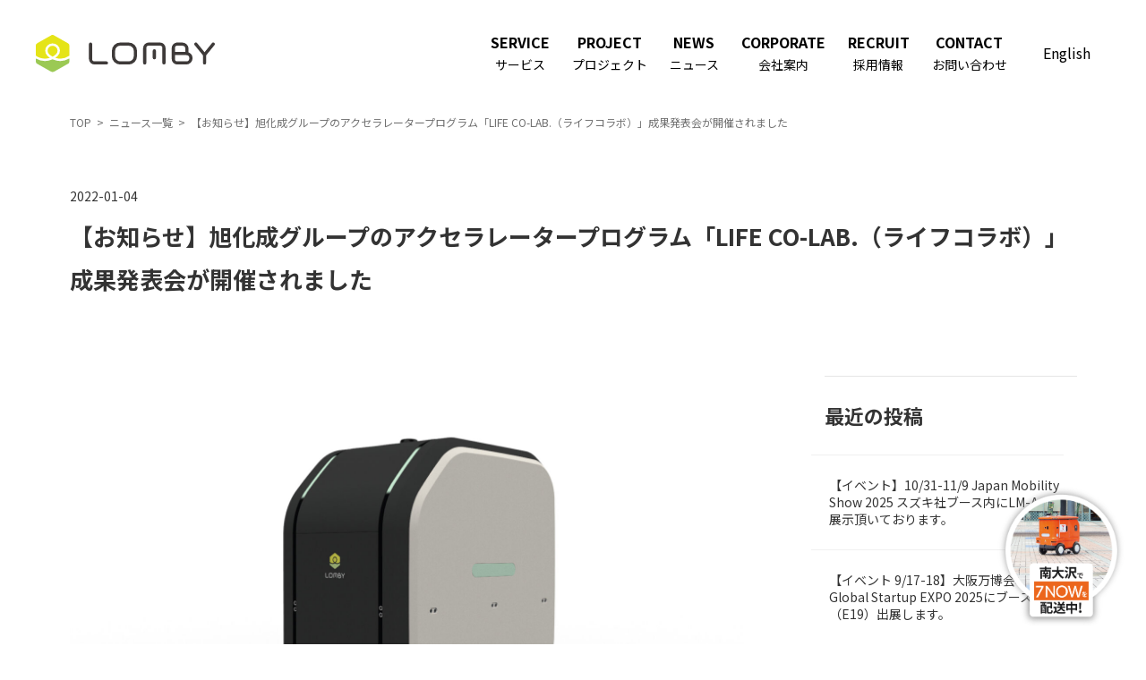

--- FILE ---
content_type: text/html; charset=UTF-8
request_url: https://lomby.jp/2022/01/04/%E3%80%90%E3%81%8A%E7%9F%A5%E3%82%89%E3%81%9B%E3%80%91%E6%97%AD%E5%8C%96%E6%88%90%E3%82%B0%E3%83%AB%E3%83%BC%E3%83%97%E3%81%AE%E3%82%A2%E3%82%AF%E3%82%BB%E3%83%A9%E3%83%AC%E3%83%BC%E3%82%BF%E3%83%BC/
body_size: 13977
content:
<!DOCTYPE html><html lang="ja"
 prefix="og: https://ogp.me/ns#" ><head><meta charset="utf-8"><meta http-equiv="X-UA-Compatible" content="IE=edge"><meta name="viewport" content="width=device-width, initial-scale=1"><link media="all" href="https://lomby.jp/wp-content/cache/autoptimize/css/autoptimize_f275129274ff4bfb3e966b0b96125155.css" rel="stylesheet" /><link media="print" href="https://lomby.jp/wp-content/cache/autoptimize/css/autoptimize_21efb94ead6433315593aa26ed7f0d0e.css" rel="stylesheet" /><title>【お知らせ】旭化成グループのアクセラレータープログラム「LIFE CO-LAB.（ライフコラボ）」成果発表会が開催されました - LOMBY</title><meta name="description" content="未来をともに創るアクセラレータープログラム「LIFE CO-LAB.（ライフコラボ）」成果発表会（Demo Day）開催 （主催：旭化成グループ、運営支援：株式会社ゼロワンブースター社） 2021年8月に、LIFE CO […]" /><meta name="robots" content="max-image-preview:large" /><link rel="canonical" href="https://lomby.jp/2022/01/04/%e3%80%90%e3%81%8a%e7%9f%a5%e3%82%89%e3%81%9b%e3%80%91%e6%97%ad%e5%8c%96%e6%88%90%e3%82%b0%e3%83%ab%e3%83%bc%e3%83%97%e3%81%ae%e3%82%a2%e3%82%af%e3%82%bb%e3%83%a9%e3%83%ac%e3%83%bc%e3%82%bf%e3%83%bc/" /><meta property="og:locale" content="ja_JP" /><meta property="og:site_name" content="LOMBY - 完全自律型ラストマイル配送をめざす自動配送ロボット" /><meta property="og:type" content="article" /><meta property="og:title" content="【お知らせ】旭化成グループのアクセラレータープログラム「LIFE CO-LAB.（ライフコラボ）」成果発表会が開催されました - LOMBY" /><meta property="og:description" content="未来をともに創るアクセラレータープログラム「LIFE CO-LAB.（ライフコラボ）」成果発表会（Demo Day）開催 （主催：旭化成グループ、運営支援：株式会社ゼロワンブースター社） 2021年8月に、LIFE CO […]" /><meta property="og:url" content="https://lomby.jp/2022/01/04/%e3%80%90%e3%81%8a%e7%9f%a5%e3%82%89%e3%81%9b%e3%80%91%e6%97%ad%e5%8c%96%e6%88%90%e3%82%b0%e3%83%ab%e3%83%bc%e3%83%97%e3%81%ae%e3%82%a2%e3%82%af%e3%82%bb%e3%83%a9%e3%83%ac%e3%83%bc%e3%82%bf%e3%83%bc/" /><meta property="og:image" content="https://lomby.jp/wp-content/uploads/2022/05/Yper北広島町実証実験_LOMBY斜め.jpeg" /><meta property="og:image:secure_url" content="https://lomby.jp/wp-content/uploads/2022/05/Yper北広島町実証実験_LOMBY斜め.jpeg" /><meta property="og:image:width" content="1920" /><meta property="og:image:height" content="1080" /><meta property="article:published_time" content="2022-01-04T03:06:00+00:00" /><meta property="article:modified_time" content="2023-02-13T02:29:54+00:00" /><meta name="twitter:card" content="summary_large_image" /><meta name="twitter:domain" content="lomby.jp" /><meta name="twitter:title" content="【お知らせ】旭化成グループのアクセラレータープログラム「LIFE CO-LAB.（ライフコラボ）」成果発表会が開催されました - LOMBY" /><meta name="twitter:description" content="未来をともに創るアクセラレータープログラム「LIFE CO-LAB.（ライフコラボ）」成果発表会（Demo Day）開催 （主催：旭化成グループ、運営支援：株式会社ゼロワンブースター社） 2021年8月に、LIFE CO […]" /><meta name="twitter:image" content="https://lomby.jp/wp-content/uploads/2022/05/Yper北広島町実証実験_LOMBY斜め.jpeg" /> <script type="application/ld+json" class="aioseo-schema">{"@context":"https:\/\/schema.org","@graph":[{"@type":"WebSite","@id":"https:\/\/lomby.jp\/#website","url":"https:\/\/lomby.jp\/","name":"LOMBY","description":"\u5b8c\u5168\u81ea\u5f8b\u578b\u30e9\u30b9\u30c8\u30de\u30a4\u30eb\u914d\u9001\u3092\u3081\u3056\u3059\u81ea\u52d5\u914d\u9001\u30ed\u30dc\u30c3\u30c8","inLanguage":"ja","publisher":{"@id":"https:\/\/lomby.jp\/#organization"}},{"@type":"Organization","@id":"https:\/\/lomby.jp\/#organization","name":"LOMBY","url":"https:\/\/lomby.jp\/","logo":{"@type":"ImageObject","@id":"https:\/\/lomby.jp\/#organizationLogo","url":"http:\/\/dev.lomby.jp\/wp-content\/uploads\/2022\/01\/LOMBY_Logo_Color@3x.png"},"image":{"@id":"https:\/\/lomby.jp\/#organizationLogo"}},{"@type":"BreadcrumbList","@id":"https:\/\/lomby.jp\/2022\/01\/04\/%e3%80%90%e3%81%8a%e7%9f%a5%e3%82%89%e3%81%9b%e3%80%91%e6%97%ad%e5%8c%96%e6%88%90%e3%82%b0%e3%83%ab%e3%83%bc%e3%83%97%e3%81%ae%e3%82%a2%e3%82%af%e3%82%bb%e3%83%a9%e3%83%ac%e3%83%bc%e3%82%bf%e3%83%bc\/#breadcrumblist","itemListElement":[{"@type":"ListItem","@id":"https:\/\/lomby.jp\/#listItem","position":1,"item":{"@type":"WebPage","@id":"https:\/\/lomby.jp\/","name":"\u30db\u30fc\u30e0","description":"\u300cLOMBY\uff08\u30ed\u30f3\u30d3\u30fc\uff09\u300d\u306f\u30e9\u30b9\u30c8\u30de\u30a4\u30eb\u306e\u81ea\u52d5\u5316\u30fb\u7701\u4eba\u5316\u306b\u3088\u3063\u3066\u914d\u9001\u52b9\u7387\u5316\u306824\u6642\u9593\u914d\u9001\u3092\u5b9f\u73fe\u3059\u308b\u81ea\u52d5\u914d\u9001\u30ed\u30dc\u30c3\u30c8\u3067\u3059\u3002\u6642\u9593\u3068\u52b4\u50cd\u306e\u5236\u7d04\u3092\u8d85\u3048\u3066\u3001\u7269\u6d41\u30e9\u30b9\u30c8\u30de\u30a4\u30eb\u8ab2\u984c\u306e\u89e3\u6c7a\u3092\u76ee\u6307\u3057\u307e\u3059\u3002\u5b85\u914d\u30dc\u30c3\u30af\u30b9\u3068\u9023\u52d5\u3059\u308bLOMBY\u304c\u65e2\u5b58\u30a4\u30f3\u30d5\u30e9\u306b\u878d\u5408\u3057\u3066\u5b9f\u73fe\u3059\u308b\u65b0\u3057\u3044\u5b8c\u5168\u81ea\u5f8b\u578b\u30e9\u30b9\u30c8\u30de\u30a4\u30eb\u914d\u9001\u3068\u306f\uff1f","url":"https:\/\/lomby.jp\/"},"nextItem":"https:\/\/lomby.jp\/2022\/#listItem"},{"@type":"ListItem","@id":"https:\/\/lomby.jp\/2022\/#listItem","position":2,"item":{"@type":"WebPage","@id":"https:\/\/lomby.jp\/2022\/","name":"2022","url":"https:\/\/lomby.jp\/2022\/"},"nextItem":"https:\/\/lomby.jp\/2022\/01\/#listItem","previousItem":"https:\/\/lomby.jp\/#listItem"},{"@type":"ListItem","@id":"https:\/\/lomby.jp\/2022\/01\/#listItem","position":3,"item":{"@type":"WebPage","@id":"https:\/\/lomby.jp\/2022\/01\/","name":"January","url":"https:\/\/lomby.jp\/2022\/01\/"},"nextItem":"https:\/\/lomby.jp\/2022\/01\/04\/#listItem","previousItem":"https:\/\/lomby.jp\/2022\/#listItem"},{"@type":"ListItem","@id":"https:\/\/lomby.jp\/2022\/01\/04\/#listItem","position":4,"item":{"@type":"WebPage","@id":"https:\/\/lomby.jp\/2022\/01\/04\/","name":"4","url":"https:\/\/lomby.jp\/2022\/01\/04\/"},"nextItem":"https:\/\/lomby.jp\/2022\/01\/04\/%e3%80%90%e3%81%8a%e7%9f%a5%e3%82%89%e3%81%9b%e3%80%91%e6%97%ad%e5%8c%96%e6%88%90%e3%82%b0%e3%83%ab%e3%83%bc%e3%83%97%e3%81%ae%e3%82%a2%e3%82%af%e3%82%bb%e3%83%a9%e3%83%ac%e3%83%bc%e3%82%bf%e3%83%bc\/#listItem","previousItem":"https:\/\/lomby.jp\/2022\/01\/#listItem"},{"@type":"ListItem","@id":"https:\/\/lomby.jp\/2022\/01\/04\/%e3%80%90%e3%81%8a%e7%9f%a5%e3%82%89%e3%81%9b%e3%80%91%e6%97%ad%e5%8c%96%e6%88%90%e3%82%b0%e3%83%ab%e3%83%bc%e3%83%97%e3%81%ae%e3%82%a2%e3%82%af%e3%82%bb%e3%83%a9%e3%83%ac%e3%83%bc%e3%82%bf%e3%83%bc\/#listItem","position":5,"item":{"@type":"WebPage","@id":"https:\/\/lomby.jp\/2022\/01\/04\/%e3%80%90%e3%81%8a%e7%9f%a5%e3%82%89%e3%81%9b%e3%80%91%e6%97%ad%e5%8c%96%e6%88%90%e3%82%b0%e3%83%ab%e3%83%bc%e3%83%97%e3%81%ae%e3%82%a2%e3%82%af%e3%82%bb%e3%83%a9%e3%83%ac%e3%83%bc%e3%82%bf%e3%83%bc\/","name":"\u3010\u304a\u77e5\u3089\u305b\u3011\u65ed\u5316\u6210\u30b0\u30eb\u30fc\u30d7\u306e\u30a2\u30af\u30bb\u30e9\u30ec\u30fc\u30bf\u30fc\u30d7\u30ed\u30b0\u30e9\u30e0\u300cLIFE CO-LAB.\uff08\u30e9\u30a4\u30d5\u30b3\u30e9\u30dc\uff09\u300d\u6210\u679c\u767a\u8868\u4f1a\u304c\u958b\u50ac\u3055\u308c\u307e\u3057\u305f","description":"\u672a\u6765\u3092\u3068\u3082\u306b\u5275\u308b\u30a2\u30af\u30bb\u30e9\u30ec\u30fc\u30bf\u30fc\u30d7\u30ed\u30b0\u30e9\u30e0\u300cLIFE CO-LAB.\uff08\u30e9\u30a4\u30d5\u30b3\u30e9\u30dc\uff09\u300d\u6210\u679c\u767a\u8868\u4f1a\uff08Demo Day\uff09\u958b\u50ac \uff08\u4e3b\u50ac\uff1a\u65ed\u5316\u6210\u30b0\u30eb\u30fc\u30d7\u3001\u904b\u55b6\u652f\u63f4\uff1a\u682a\u5f0f\u4f1a\u793e\u30bc\u30ed\u30ef\u30f3\u30d6\u30fc\u30b9\u30bf\u30fc\u793e\uff09 2021\u5e748\u6708\u306b\u3001LIFE CO [\u2026]","url":"https:\/\/lomby.jp\/2022\/01\/04\/%e3%80%90%e3%81%8a%e7%9f%a5%e3%82%89%e3%81%9b%e3%80%91%e6%97%ad%e5%8c%96%e6%88%90%e3%82%b0%e3%83%ab%e3%83%bc%e3%83%97%e3%81%ae%e3%82%a2%e3%82%af%e3%82%bb%e3%83%a9%e3%83%ac%e3%83%bc%e3%82%bf%e3%83%bc\/"},"previousItem":"https:\/\/lomby.jp\/2022\/01\/04\/#listItem"}]},{"@type":"Person","@id":"https:\/\/lomby.jp\/author\/yper-admin\/#author","url":"https:\/\/lomby.jp\/author\/yper-admin\/","name":"yper-admin","image":{"@type":"ImageObject","@id":"https:\/\/lomby.jp\/2022\/01\/04\/%e3%80%90%e3%81%8a%e7%9f%a5%e3%82%89%e3%81%9b%e3%80%91%e6%97%ad%e5%8c%96%e6%88%90%e3%82%b0%e3%83%ab%e3%83%bc%e3%83%97%e3%81%ae%e3%82%a2%e3%82%af%e3%82%bb%e3%83%a9%e3%83%ac%e3%83%bc%e3%82%bf%e3%83%bc\/#authorImage","url":"https:\/\/secure.gravatar.com\/avatar\/3014c13b039d61360af9259f8ea84566?s=96&d=mm&r=g","width":96,"height":96,"caption":"yper-admin"}},{"@type":"WebPage","@id":"https:\/\/lomby.jp\/2022\/01\/04\/%e3%80%90%e3%81%8a%e7%9f%a5%e3%82%89%e3%81%9b%e3%80%91%e6%97%ad%e5%8c%96%e6%88%90%e3%82%b0%e3%83%ab%e3%83%bc%e3%83%97%e3%81%ae%e3%82%a2%e3%82%af%e3%82%bb%e3%83%a9%e3%83%ac%e3%83%bc%e3%82%bf%e3%83%bc\/#webpage","url":"https:\/\/lomby.jp\/2022\/01\/04\/%e3%80%90%e3%81%8a%e7%9f%a5%e3%82%89%e3%81%9b%e3%80%91%e6%97%ad%e5%8c%96%e6%88%90%e3%82%b0%e3%83%ab%e3%83%bc%e3%83%97%e3%81%ae%e3%82%a2%e3%82%af%e3%82%bb%e3%83%a9%e3%83%ac%e3%83%bc%e3%82%bf%e3%83%bc\/","name":"\u3010\u304a\u77e5\u3089\u305b\u3011\u65ed\u5316\u6210\u30b0\u30eb\u30fc\u30d7\u306e\u30a2\u30af\u30bb\u30e9\u30ec\u30fc\u30bf\u30fc\u30d7\u30ed\u30b0\u30e9\u30e0\u300cLIFE CO-LAB.\uff08\u30e9\u30a4\u30d5\u30b3\u30e9\u30dc\uff09\u300d\u6210\u679c\u767a\u8868\u4f1a\u304c\u958b\u50ac\u3055\u308c\u307e\u3057\u305f - LOMBY","description":"\u672a\u6765\u3092\u3068\u3082\u306b\u5275\u308b\u30a2\u30af\u30bb\u30e9\u30ec\u30fc\u30bf\u30fc\u30d7\u30ed\u30b0\u30e9\u30e0\u300cLIFE CO-LAB.\uff08\u30e9\u30a4\u30d5\u30b3\u30e9\u30dc\uff09\u300d\u6210\u679c\u767a\u8868\u4f1a\uff08Demo Day\uff09\u958b\u50ac \uff08\u4e3b\u50ac\uff1a\u65ed\u5316\u6210\u30b0\u30eb\u30fc\u30d7\u3001\u904b\u55b6\u652f\u63f4\uff1a\u682a\u5f0f\u4f1a\u793e\u30bc\u30ed\u30ef\u30f3\u30d6\u30fc\u30b9\u30bf\u30fc\u793e\uff09 2021\u5e748\u6708\u306b\u3001LIFE CO [\u2026]","inLanguage":"ja","isPartOf":{"@id":"https:\/\/lomby.jp\/#website"},"breadcrumb":{"@id":"https:\/\/lomby.jp\/2022\/01\/04\/%e3%80%90%e3%81%8a%e7%9f%a5%e3%82%89%e3%81%9b%e3%80%91%e6%97%ad%e5%8c%96%e6%88%90%e3%82%b0%e3%83%ab%e3%83%bc%e3%83%97%e3%81%ae%e3%82%a2%e3%82%af%e3%82%bb%e3%83%a9%e3%83%ac%e3%83%bc%e3%82%bf%e3%83%bc\/#breadcrumblist"},"author":"https:\/\/lomby.jp\/author\/yper-admin\/#author","creator":"https:\/\/lomby.jp\/author\/yper-admin\/#author","image":{"@type":"ImageObject","@id":"https:\/\/lomby.jp\/#mainImage","url":"https:\/\/lomby.jp\/wp-content\/uploads\/2022\/05\/Yper\u5317\u5e83\u5cf6\u753a\u5b9f\u8a3c\u5b9f\u9a13_LOMBY\u659c\u3081.jpeg","width":1920,"height":1080},"primaryImageOfPage":{"@id":"https:\/\/lomby.jp\/2022\/01\/04\/%e3%80%90%e3%81%8a%e7%9f%a5%e3%82%89%e3%81%9b%e3%80%91%e6%97%ad%e5%8c%96%e6%88%90%e3%82%b0%e3%83%ab%e3%83%bc%e3%83%97%e3%81%ae%e3%82%a2%e3%82%af%e3%82%bb%e3%83%a9%e3%83%ac%e3%83%bc%e3%82%bf%e3%83%bc\/#mainImage"},"datePublished":"2022-01-04T03:06:00+09:00","dateModified":"2023-02-13T02:29:54+09:00"},{"@type":"BlogPosting","@id":"https:\/\/lomby.jp\/2022\/01\/04\/%e3%80%90%e3%81%8a%e7%9f%a5%e3%82%89%e3%81%9b%e3%80%91%e6%97%ad%e5%8c%96%e6%88%90%e3%82%b0%e3%83%ab%e3%83%bc%e3%83%97%e3%81%ae%e3%82%a2%e3%82%af%e3%82%bb%e3%83%a9%e3%83%ac%e3%83%bc%e3%82%bf%e3%83%bc\/#blogposting","name":"\u3010\u304a\u77e5\u3089\u305b\u3011\u65ed\u5316\u6210\u30b0\u30eb\u30fc\u30d7\u306e\u30a2\u30af\u30bb\u30e9\u30ec\u30fc\u30bf\u30fc\u30d7\u30ed\u30b0\u30e9\u30e0\u300cLIFE CO-LAB.\uff08\u30e9\u30a4\u30d5\u30b3\u30e9\u30dc\uff09\u300d\u6210\u679c\u767a\u8868\u4f1a\u304c\u958b\u50ac\u3055\u308c\u307e\u3057\u305f - LOMBY","description":"\u672a\u6765\u3092\u3068\u3082\u306b\u5275\u308b\u30a2\u30af\u30bb\u30e9\u30ec\u30fc\u30bf\u30fc\u30d7\u30ed\u30b0\u30e9\u30e0\u300cLIFE CO-LAB.\uff08\u30e9\u30a4\u30d5\u30b3\u30e9\u30dc\uff09\u300d\u6210\u679c\u767a\u8868\u4f1a\uff08Demo Day\uff09\u958b\u50ac \uff08\u4e3b\u50ac\uff1a\u65ed\u5316\u6210\u30b0\u30eb\u30fc\u30d7\u3001\u904b\u55b6\u652f\u63f4\uff1a\u682a\u5f0f\u4f1a\u793e\u30bc\u30ed\u30ef\u30f3\u30d6\u30fc\u30b9\u30bf\u30fc\u793e\uff09 2021\u5e748\u6708\u306b\u3001LIFE CO [\u2026]","inLanguage":"ja","headline":"\u3010\u304a\u77e5\u3089\u305b\u3011\u65ed\u5316\u6210\u30b0\u30eb\u30fc\u30d7\u306e\u30a2\u30af\u30bb\u30e9\u30ec\u30fc\u30bf\u30fc\u30d7\u30ed\u30b0\u30e9\u30e0\u300cLIFE CO-LAB.\uff08\u30e9\u30a4\u30d5\u30b3\u30e9\u30dc\uff09\u300d\u6210\u679c\u767a\u8868\u4f1a\u304c\u958b\u50ac\u3055\u308c\u307e\u3057\u305f","author":{"@id":"https:\/\/lomby.jp\/author\/yper-admin\/#author"},"publisher":{"@id":"https:\/\/lomby.jp\/#organization"},"datePublished":"2022-01-04T03:06:00+09:00","dateModified":"2023-02-13T02:29:54+09:00","articleSection":"LOMBY, NEWS","mainEntityOfPage":{"@id":"https:\/\/lomby.jp\/2022\/01\/04\/%e3%80%90%e3%81%8a%e7%9f%a5%e3%82%89%e3%81%9b%e3%80%91%e6%97%ad%e5%8c%96%e6%88%90%e3%82%b0%e3%83%ab%e3%83%bc%e3%83%97%e3%81%ae%e3%82%a2%e3%82%af%e3%82%bb%e3%83%a9%e3%83%ac%e3%83%bc%e3%82%bf%e3%83%bc\/#webpage"},"isPartOf":{"@id":"https:\/\/lomby.jp\/2022\/01\/04\/%e3%80%90%e3%81%8a%e7%9f%a5%e3%82%89%e3%81%9b%e3%80%91%e6%97%ad%e5%8c%96%e6%88%90%e3%82%b0%e3%83%ab%e3%83%bc%e3%83%97%e3%81%ae%e3%82%a2%e3%82%af%e3%82%bb%e3%83%a9%e3%83%ac%e3%83%bc%e3%82%bf%e3%83%bc\/#webpage"},"image":{"@type":"ImageObject","@id":"https:\/\/lomby.jp\/#articleImage","url":"https:\/\/lomby.jp\/wp-content\/uploads\/2022\/05\/Yper\u5317\u5e83\u5cf6\u753a\u5b9f\u8a3c\u5b9f\u9a13_LOMBY\u659c\u3081.jpeg","width":1920,"height":1080}}]}</script> <link rel='dns-prefetch' href='//static.addtoany.com' /><link rel="alternate" type="application/rss+xml" title="LOMBY &raquo; フィード" href="https://lomby.jp/feed/" /><link rel="alternate" type="application/rss+xml" title="LOMBY &raquo; コメントフィード" href="https://lomby.jp/comments/feed/" /> <script type="text/javascript">window._wpemojiSettings = {"baseUrl":"https:\/\/s.w.org\/images\/core\/emoji\/14.0.0\/72x72\/","ext":".png","svgUrl":"https:\/\/s.w.org\/images\/core\/emoji\/14.0.0\/svg\/","svgExt":".svg","source":{"concatemoji":"https:\/\/lomby.jp\/wp-includes\/js\/wp-emoji-release.min.js?ver=6.1.9"}};
/*! This file is auto-generated */
!function(e,a,t){var n,r,o,i=a.createElement("canvas"),p=i.getContext&&i.getContext("2d");function s(e,t){var a=String.fromCharCode,e=(p.clearRect(0,0,i.width,i.height),p.fillText(a.apply(this,e),0,0),i.toDataURL());return p.clearRect(0,0,i.width,i.height),p.fillText(a.apply(this,t),0,0),e===i.toDataURL()}function c(e){var t=a.createElement("script");t.src=e,t.defer=t.type="text/javascript",a.getElementsByTagName("head")[0].appendChild(t)}for(o=Array("flag","emoji"),t.supports={everything:!0,everythingExceptFlag:!0},r=0;r<o.length;r++)t.supports[o[r]]=function(e){if(p&&p.fillText)switch(p.textBaseline="top",p.font="600 32px Arial",e){case"flag":return s([127987,65039,8205,9895,65039],[127987,65039,8203,9895,65039])?!1:!s([55356,56826,55356,56819],[55356,56826,8203,55356,56819])&&!s([55356,57332,56128,56423,56128,56418,56128,56421,56128,56430,56128,56423,56128,56447],[55356,57332,8203,56128,56423,8203,56128,56418,8203,56128,56421,8203,56128,56430,8203,56128,56423,8203,56128,56447]);case"emoji":return!s([129777,127995,8205,129778,127999],[129777,127995,8203,129778,127999])}return!1}(o[r]),t.supports.everything=t.supports.everything&&t.supports[o[r]],"flag"!==o[r]&&(t.supports.everythingExceptFlag=t.supports.everythingExceptFlag&&t.supports[o[r]]);t.supports.everythingExceptFlag=t.supports.everythingExceptFlag&&!t.supports.flag,t.DOMReady=!1,t.readyCallback=function(){t.DOMReady=!0},t.supports.everything||(n=function(){t.readyCallback()},a.addEventListener?(a.addEventListener("DOMContentLoaded",n,!1),e.addEventListener("load",n,!1)):(e.attachEvent("onload",n),a.attachEvent("onreadystatechange",function(){"complete"===a.readyState&&t.readyCallback()})),(e=t.source||{}).concatemoji?c(e.concatemoji):e.wpemoji&&e.twemoji&&(c(e.twemoji),c(e.wpemoji)))}(window,document,window._wpemojiSettings);</script> <script type='text/javascript' id='addtoany-core-js-before'>window.a2a_config=window.a2a_config||{};a2a_config.callbacks=[];a2a_config.overlays=[];a2a_config.templates={};a2a_localize = {
	Share: "共有",
	Save: "ブックマーク",
	Subscribe: "購読",
	Email: "メール",
	Bookmark: "ブックマーク",
	ShowAll: "すべて表示する",
	ShowLess: "小さく表示する",
	FindServices: "サービスを探す",
	FindAnyServiceToAddTo: "追加するサービスを今すぐ探す",
	PoweredBy: "Powered by",
	ShareViaEmail: "メールでシェアする",
	SubscribeViaEmail: "メールで購読する",
	BookmarkInYourBrowser: "ブラウザにブックマーク",
	BookmarkInstructions: "このページをブックマークするには、 Ctrl+D または \u2318+D を押下。",
	AddToYourFavorites: "お気に入りに追加",
	SendFromWebOrProgram: "任意のメールアドレスまたはメールプログラムから送信",
	EmailProgram: "メールプログラム",
	More: "詳細&#8230;",
	ThanksForSharing: "共有ありがとうございます !",
	ThanksForFollowing: "フォローありがとうございます !"
};

a2a_config.icon_color="#1a1a1a,#ffffff";</script> <script type='text/javascript' async src='https://static.addtoany.com/menu/page.js' id='addtoany-core-js'></script> <script type='text/javascript' src='https://lomby.jp/wp-includes/js/jquery/jquery.min.js?ver=3.6.1' id='jquery-core-js'></script> <link rel="https://api.w.org/" href="https://lomby.jp/wp-json/" /><link rel="alternate" type="application/json" href="https://lomby.jp/wp-json/wp/v2/posts/705" /><link rel="EditURI" type="application/rsd+xml" title="RSD" href="https://lomby.jp/xmlrpc.php?rsd" /><link rel="wlwmanifest" type="application/wlwmanifest+xml" href="https://lomby.jp/wp-includes/wlwmanifest.xml" /><meta name="generator" content="WordPress 6.1.9" /><link rel='shortlink' href='https://lomby.jp/?p=705' /><link rel="alternate" type="application/json+oembed" href="https://lomby.jp/wp-json/oembed/1.0/embed?url=https%3A%2F%2Flomby.jp%2F2022%2F01%2F04%2F%25e3%2580%2590%25e3%2581%258a%25e7%259f%25a5%25e3%2582%2589%25e3%2581%259b%25e3%2580%2591%25e6%2597%25ad%25e5%258c%2596%25e6%2588%2590%25e3%2582%25b0%25e3%2583%25ab%25e3%2583%25bc%25e3%2583%2597%25e3%2581%25ae%25e3%2582%25a2%25e3%2582%25af%25e3%2582%25bb%25e3%2583%25a9%25e3%2583%25ac%25e3%2583%25bc%25e3%2582%25bf%25e3%2583%25bc%2F" /><link rel="alternate" type="text/xml+oembed" href="https://lomby.jp/wp-json/oembed/1.0/embed?url=https%3A%2F%2Flomby.jp%2F2022%2F01%2F04%2F%25e3%2580%2590%25e3%2581%258a%25e7%259f%25a5%25e3%2582%2589%25e3%2581%259b%25e3%2580%2591%25e6%2597%25ad%25e5%258c%2596%25e6%2588%2590%25e3%2582%25b0%25e3%2583%25ab%25e3%2583%25bc%25e3%2583%2597%25e3%2581%25ae%25e3%2582%25a2%25e3%2582%25af%25e3%2582%25bb%25e3%2583%25a9%25e3%2583%25ac%25e3%2583%25bc%25e3%2582%25bf%25e3%2583%25bc%2F&#038;format=xml" /><link rel="icon" href="https://lomby.jp/wp-content/uploads/2022/01/cropped-LOMBY_Logo_Color@3x-32x32.png" sizes="32x32" /><link rel="icon" href="https://lomby.jp/wp-content/uploads/2022/01/cropped-LOMBY_Logo_Color@3x-192x192.png" sizes="192x192" /><link rel="apple-touch-icon" href="https://lomby.jp/wp-content/uploads/2022/01/cropped-LOMBY_Logo_Color@3x-180x180.png" /><meta name="msapplication-TileImage" content="https://lomby.jp/wp-content/uploads/2022/01/cropped-LOMBY_Logo_Color@3x-270x270.png" /></head><body class="post-template-default single single-post postid-705 single-format-standard wp-embed-responsive sidebar-fix sidebar-fix-priority-top device-pc fa_v6_css"> <a class="skip-link screen-reader-text" href="#main">コンテンツへスキップ</a> <a class="skip-link screen-reader-text" href="#vk-mobile-nav">ナビゲーションに移動</a> <svg xmlns="http://www.w3.org/2000/svg" viewBox="0 0 0 0" width="0" height="0" focusable="false" role="none" style="visibility: hidden; position: absolute; left: -9999px; overflow: hidden;" ><defs><filter id="wp-duotone-dark-grayscale"><feColorMatrix color-interpolation-filters="sRGB" type="matrix" values=" .299 .587 .114 0 0 .299 .587 .114 0 0 .299 .587 .114 0 0 .299 .587 .114 0 0 " /><feComponentTransfer color-interpolation-filters="sRGB" ><feFuncR type="table" tableValues="0 0.49803921568627" /><feFuncG type="table" tableValues="0 0.49803921568627" /><feFuncB type="table" tableValues="0 0.49803921568627" /><feFuncA type="table" tableValues="1 1" /></feComponentTransfer><feComposite in2="SourceGraphic" operator="in" /></filter></defs></svg><svg xmlns="http://www.w3.org/2000/svg" viewBox="0 0 0 0" width="0" height="0" focusable="false" role="none" style="visibility: hidden; position: absolute; left: -9999px; overflow: hidden;" ><defs><filter id="wp-duotone-grayscale"><feColorMatrix color-interpolation-filters="sRGB" type="matrix" values=" .299 .587 .114 0 0 .299 .587 .114 0 0 .299 .587 .114 0 0 .299 .587 .114 0 0 " /><feComponentTransfer color-interpolation-filters="sRGB" ><feFuncR type="table" tableValues="0 1" /><feFuncG type="table" tableValues="0 1" /><feFuncB type="table" tableValues="0 1" /><feFuncA type="table" tableValues="1 1" /></feComponentTransfer><feComposite in2="SourceGraphic" operator="in" /></filter></defs></svg><svg xmlns="http://www.w3.org/2000/svg" viewBox="0 0 0 0" width="0" height="0" focusable="false" role="none" style="visibility: hidden; position: absolute; left: -9999px; overflow: hidden;" ><defs><filter id="wp-duotone-purple-yellow"><feColorMatrix color-interpolation-filters="sRGB" type="matrix" values=" .299 .587 .114 0 0 .299 .587 .114 0 0 .299 .587 .114 0 0 .299 .587 .114 0 0 " /><feComponentTransfer color-interpolation-filters="sRGB" ><feFuncR type="table" tableValues="0.54901960784314 0.98823529411765" /><feFuncG type="table" tableValues="0 1" /><feFuncB type="table" tableValues="0.71764705882353 0.25490196078431" /><feFuncA type="table" tableValues="1 1" /></feComponentTransfer><feComposite in2="SourceGraphic" operator="in" /></filter></defs></svg><svg xmlns="http://www.w3.org/2000/svg" viewBox="0 0 0 0" width="0" height="0" focusable="false" role="none" style="visibility: hidden; position: absolute; left: -9999px; overflow: hidden;" ><defs><filter id="wp-duotone-blue-red"><feColorMatrix color-interpolation-filters="sRGB" type="matrix" values=" .299 .587 .114 0 0 .299 .587 .114 0 0 .299 .587 .114 0 0 .299 .587 .114 0 0 " /><feComponentTransfer color-interpolation-filters="sRGB" ><feFuncR type="table" tableValues="0 1" /><feFuncG type="table" tableValues="0 0.27843137254902" /><feFuncB type="table" tableValues="0.5921568627451 0.27843137254902" /><feFuncA type="table" tableValues="1 1" /></feComponentTransfer><feComposite in2="SourceGraphic" operator="in" /></filter></defs></svg><svg xmlns="http://www.w3.org/2000/svg" viewBox="0 0 0 0" width="0" height="0" focusable="false" role="none" style="visibility: hidden; position: absolute; left: -9999px; overflow: hidden;" ><defs><filter id="wp-duotone-midnight"><feColorMatrix color-interpolation-filters="sRGB" type="matrix" values=" .299 .587 .114 0 0 .299 .587 .114 0 0 .299 .587 .114 0 0 .299 .587 .114 0 0 " /><feComponentTransfer color-interpolation-filters="sRGB" ><feFuncR type="table" tableValues="0 0" /><feFuncG type="table" tableValues="0 0.64705882352941" /><feFuncB type="table" tableValues="0 1" /><feFuncA type="table" tableValues="1 1" /></feComponentTransfer><feComposite in2="SourceGraphic" operator="in" /></filter></defs></svg><svg xmlns="http://www.w3.org/2000/svg" viewBox="0 0 0 0" width="0" height="0" focusable="false" role="none" style="visibility: hidden; position: absolute; left: -9999px; overflow: hidden;" ><defs><filter id="wp-duotone-magenta-yellow"><feColorMatrix color-interpolation-filters="sRGB" type="matrix" values=" .299 .587 .114 0 0 .299 .587 .114 0 0 .299 .587 .114 0 0 .299 .587 .114 0 0 " /><feComponentTransfer color-interpolation-filters="sRGB" ><feFuncR type="table" tableValues="0.78039215686275 1" /><feFuncG type="table" tableValues="0 0.94901960784314" /><feFuncB type="table" tableValues="0.35294117647059 0.47058823529412" /><feFuncA type="table" tableValues="1 1" /></feComponentTransfer><feComposite in2="SourceGraphic" operator="in" /></filter></defs></svg><svg xmlns="http://www.w3.org/2000/svg" viewBox="0 0 0 0" width="0" height="0" focusable="false" role="none" style="visibility: hidden; position: absolute; left: -9999px; overflow: hidden;" ><defs><filter id="wp-duotone-purple-green"><feColorMatrix color-interpolation-filters="sRGB" type="matrix" values=" .299 .587 .114 0 0 .299 .587 .114 0 0 .299 .587 .114 0 0 .299 .587 .114 0 0 " /><feComponentTransfer color-interpolation-filters="sRGB" ><feFuncR type="table" tableValues="0.65098039215686 0.40392156862745" /><feFuncG type="table" tableValues="0 1" /><feFuncB type="table" tableValues="0.44705882352941 0.4" /><feFuncA type="table" tableValues="1 1" /></feComponentTransfer><feComposite in2="SourceGraphic" operator="in" /></filter></defs></svg><svg xmlns="http://www.w3.org/2000/svg" viewBox="0 0 0 0" width="0" height="0" focusable="false" role="none" style="visibility: hidden; position: absolute; left: -9999px; overflow: hidden;" ><defs><filter id="wp-duotone-blue-orange"><feColorMatrix color-interpolation-filters="sRGB" type="matrix" values=" .299 .587 .114 0 0 .299 .587 .114 0 0 .299 .587 .114 0 0 .299 .587 .114 0 0 " /><feComponentTransfer color-interpolation-filters="sRGB" ><feFuncR type="table" tableValues="0.098039215686275 1" /><feFuncG type="table" tableValues="0 0.66274509803922" /><feFuncB type="table" tableValues="0.84705882352941 0.41960784313725" /><feFuncA type="table" tableValues="1 1" /></feComponentTransfer><feComposite in2="SourceGraphic" operator="in" /></filter></defs></svg><header id="site-header" class="header"><div id="site-header-container" class="header__inner container"><h1 class="header__title header-title"> <a href="/"> <img alt="" class="" src="/wp-content/themes/lightning/_g3/assets/images/re/logo_color.svg"> </a></h1><nav class="header__nav nav" id="js-nav"><div class="header__nav--inner"><ul class="nav-items"><li class="nav-items__item ptb-20"> <a href="/service/"> <span class="t-button">SERVICE</span> <span class="jp">サービス</span> </a></li><li class="nav-items__item ptb-20"> <a href="/project/"> <span class="t-button">PROJECT</span> <span class="jp">プロジェクト</span> </a></li><li class="nav-items__item ptb-20"> <a href="/news/"> <span class="t-button">NEWS</span> <span class="jp">ニュース</span> </a></li><li class="nav-items__item ptb-20"> <a href="/corporate/"> <span class="t-button">CORPORATE</span> <span class="jp">会社案内</span> </a></li><li class="nav-items__item ptb-20"> <a target="_blank" href="https://lomby.jp/recruit/"> <span class="t-button">RECRUIT</span> <span class="jp">採用情報</span> </a></li><li class="nav-items__item ptb-20 pc-area"> <a href="/contact-form/"> <span class="t-button">CONTACT</span> <span class="jp">お問い合わせ</span> </a></li><li class="nav-items__item nav-items__item--single ptb-20 pc-area"> <a style="margin-left:10px;" href="https://lomby.jp/en/" class="init-bottom">English</a></li></ul><ul class="sp-area tab-area"><div class="sp-area tab-area btn-primary mt-56"> <a class="" href="/contact-form/"> <span class="t-button">お問い合わせ</span> </a></div></ul></div></nav> <button class="header__hamburger hamburger" id="js-hamburger"> <span></span> <span></span> <span></span> </button></div></header> <script></script> <div id="breadcrumb" class="breadcrumb"><div class="container"><ol class="breadcrumb-list" itemscope itemtype="https://schema.org/BreadcrumbList"><li class="breadcrumb-list__item breadcrumb-list__item--home" itemprop="itemListElement" itemscope itemtype="http://schema.org/ListItem"><a href="https://lomby.jp" itemprop="item"><i class="fas fa-fw fa-home"></i><span itemprop="name">HOME | 完全自律型ラストマイル配送をめざす自動配送ロボットLOMBY</span></a><meta itemprop="position" content="1" /></li><li class="breadcrumb-list__item" itemprop="itemListElement" itemscope itemtype="http://schema.org/ListItem"><a href="https://lomby.jp/%e3%83%96%e3%83%ad%e3%82%b0/" itemprop="item"><span itemprop="name">ブログ</span></a><meta itemprop="position" content="2" /></li><li class="breadcrumb-list__item" itemprop="itemListElement" itemscope itemtype="http://schema.org/ListItem"><a href="https://lomby.jp/category/lomby/" itemprop="item"><span itemprop="name">LOMBY</span></a><meta itemprop="position" content="3" /></li><li class="breadcrumb-list__item" itemprop="itemListElement" itemscope itemtype="http://schema.org/ListItem"><span itemprop="name">【お知らせ】旭化成グループのアクセラレータープログラム「LIFE CO-LAB.（ライフコラボ）」成果発表会が開催されました</span><meta itemprop="position" content="4" /></li></ol></div></div><div class="site-body"><div class="floating"><p class="circle t-lavel"><a href="/local_governments/tama/" class="circle"><noscript><img class="logo" src="/wp-content/themes/lightning/_g3/assets/images/re/osawa_link.svg" alt="南大沢市ページへ▶︎"></noscript><img class="lazyload logo" src='data:image/svg+xml,%3Csvg%20xmlns=%22http://www.w3.org/2000/svg%22%20viewBox=%220%200%20210%20140%22%3E%3C/svg%3E' data-src="/wp-content/themes/lightning/_g3/assets/images/re/osawa_link.svg" alt="南大沢市ページへ▶︎"></a></p></div><div class="site-body-container container"><div class="main-section main-section--col--two" id="main" role="main"><article id="post-705" class="entry entry-full post-705 post type-post status-publish format-standard has-post-thumbnail hentry category-lomby category-news"><div class="entry-topbox"><ul id="breadcrumb_add"><li><a href="https://lomby.jp/">TOP</a></li><li><a href="/news">ニュース一覧</a></li><li> 【お知らせ】旭化成グループのアクセラレータープログラム「LIFE CO-LAB.（ライフコラボ）」成果発表会が開催されました</li></ul><header class="entry-header"><div class="entry-meta"><span class="entry-meta-item entry-meta-item-date"> <i class="far fa-calendar-alt"></i> <span class="published">2022-01-04</span> </span><span class="entry-meta-item entry-meta-item-updated"> <i class="fas fa-history"></i> <span class="screen-reader-text">最終更新日時 : </span> <span class="updated">2023-02-13</span> </span><span class="entry-meta-item entry-meta-item-author"> <span class="vcard author"><span class="entry-meta-item-author-image"><noscript><img alt='' src='https://secure.gravatar.com/avatar/3014c13b039d61360af9259f8ea84566?s=30&#038;d=mm&#038;r=g' class='avatar avatar-30 photo' height='30' width='30' /></noscript><img alt='' src='data:image/svg+xml,%3Csvg%20xmlns=%22http://www.w3.org/2000/svg%22%20viewBox=%220%200%2030%2030%22%3E%3C/svg%3E' data-src='https://secure.gravatar.com/avatar/3014c13b039d61360af9259f8ea84566?s=30&#038;d=mm&#038;r=g' class='lazyload avatar avatar-30 photo' height='30' width='30' /></span><span class="fn">yper-admin</span></span></span></div><h3 class="entry-title"> 【お知らせ】旭化成グループのアクセラレータープログラム「LIFE CO-LAB.（ライフコラボ）」成果発表会が開催されました</h3></header></div><div class="has-text-centered entry-top mb-104 s_mb-24"><noscript><img width="1920" height="1080" src="https://lomby.jp/wp-content/uploads/2022/05/Yper北広島町実証実験_LOMBY斜め.jpeg" class="attachment-full size-full wp-post-image" alt="" decoding="async" srcset="https://lomby.jp/wp-content/uploads/2022/05/Yper北広島町実証実験_LOMBY斜め.jpeg 1920w, https://lomby.jp/wp-content/uploads/2022/05/Yper北広島町実証実験_LOMBY斜め-300x169.jpeg 300w, https://lomby.jp/wp-content/uploads/2022/05/Yper北広島町実証実験_LOMBY斜め-1024x576.jpeg 1024w, https://lomby.jp/wp-content/uploads/2022/05/Yper北広島町実証実験_LOMBY斜め-768x432.jpeg 768w, https://lomby.jp/wp-content/uploads/2022/05/Yper北広島町実証実験_LOMBY斜め-1536x864.jpeg 1536w, https://lomby.jp/wp-content/uploads/2022/05/Yper北広島町実証実験_LOMBY斜め-320x180.jpeg 320w" sizes="(max-width: 1920px) 100vw, 1920px" /></noscript><img width="1920" height="1080" src='data:image/svg+xml,%3Csvg%20xmlns=%22http://www.w3.org/2000/svg%22%20viewBox=%220%200%201920%201080%22%3E%3C/svg%3E' data-src="https://lomby.jp/wp-content/uploads/2022/05/Yper北広島町実証実験_LOMBY斜め.jpeg" class="lazyload attachment-full size-full wp-post-image" alt="" decoding="async" data-srcset="https://lomby.jp/wp-content/uploads/2022/05/Yper北広島町実証実験_LOMBY斜め.jpeg 1920w, https://lomby.jp/wp-content/uploads/2022/05/Yper北広島町実証実験_LOMBY斜め-300x169.jpeg 300w, https://lomby.jp/wp-content/uploads/2022/05/Yper北広島町実証実験_LOMBY斜め-1024x576.jpeg 1024w, https://lomby.jp/wp-content/uploads/2022/05/Yper北広島町実証実験_LOMBY斜め-768x432.jpeg 768w, https://lomby.jp/wp-content/uploads/2022/05/Yper北広島町実証実験_LOMBY斜め-1536x864.jpeg 1536w, https://lomby.jp/wp-content/uploads/2022/05/Yper北広島町実証実験_LOMBY斜め-320x180.jpeg 320w" data-sizes="(max-width: 1920px) 100vw, 1920px" /></div><div class="entry-body"> <strong>未来をともに創るアクセラレータープログラム「LIFE CO-LAB.（ライフコラボ）」成果発表会（Demo Day）開催</strong><div>（主催：旭化成グループ、運営支援：株式会社ゼロワンブースター社）</div><div>2021年8月に、LIFE CO-LAB.では応募総数113件から支援プログラムを行うスタートアップ9チームが採択され、その1社としてYperの「住生活を繋ぐ、自動配送ロボットLOMBY」プロジェクトが<a href="https://www.yper.co.jp/20210819/3017/" target="_blank" rel="noopener noreferrer">採択されました</a>。</div><div>約4カ月間にわたるプログラムに参加し、2021年12⽉22⽇、旭化成グループと住まい・まち・ライフスタイルの未来を共創するスタートアップ9チームが成果発表会（Demo Day）でプログラム成果を発表しました。</div> 「<a href="https://www.01booster.com/program/asahikasei/" target="_blank" rel="noopener noreferrer">LIFE CO-LAB.（ライフコラボ）</a>」に関する詳細は<a href="https://prtimes.jp/main/html/rd/p/000000441.000016550.html" target="_blank" rel="noopener noreferrer">こちら</a>をご覧ください。<div class="addtoany_share_save_container addtoany_content addtoany_content_bottom"><div class="a2a_kit a2a_kit_size_32 addtoany_list" data-a2a-url="https://lomby.jp/2022/01/04/%e3%80%90%e3%81%8a%e7%9f%a5%e3%82%89%e3%81%9b%e3%80%91%e6%97%ad%e5%8c%96%e6%88%90%e3%82%b0%e3%83%ab%e3%83%bc%e3%83%97%e3%81%ae%e3%82%a2%e3%82%af%e3%82%bb%e3%83%a9%e3%83%ac%e3%83%bc%e3%82%bf%e3%83%bc/" data-a2a-title="【お知らせ】旭化成グループのアクセラレータープログラム「LIFE CO-LAB.（ライフコラボ）」成果発表会が開催されました"><a class="a2a_button_twitter" href="https://www.addtoany.com/add_to/twitter?linkurl=https%3A%2F%2Flomby.jp%2F2022%2F01%2F04%2F%25e3%2580%2590%25e3%2581%258a%25e7%259f%25a5%25e3%2582%2589%25e3%2581%259b%25e3%2580%2591%25e6%2597%25ad%25e5%258c%2596%25e6%2588%2590%25e3%2582%25b0%25e3%2583%25ab%25e3%2583%25bc%25e3%2583%2597%25e3%2581%25ae%25e3%2582%25a2%25e3%2582%25af%25e3%2582%25bb%25e3%2583%25a9%25e3%2583%25ac%25e3%2583%25bc%25e3%2582%25bf%25e3%2583%25bc%2F&amp;linkname=%E3%80%90%E3%81%8A%E7%9F%A5%E3%82%89%E3%81%9B%E3%80%91%E6%97%AD%E5%8C%96%E6%88%90%E3%82%B0%E3%83%AB%E3%83%BC%E3%83%97%E3%81%AE%E3%82%A2%E3%82%AF%E3%82%BB%E3%83%A9%E3%83%AC%E3%83%BC%E3%82%BF%E3%83%BC%E3%83%97%E3%83%AD%E3%82%B0%E3%83%A9%E3%83%A0%E3%80%8CLIFE%20CO-LAB.%EF%BC%88%E3%83%A9%E3%82%A4%E3%83%95%E3%82%B3%E3%83%A9%E3%83%9C%EF%BC%89%E3%80%8D%E6%88%90%E6%9E%9C%E7%99%BA%E8%A1%A8%E4%BC%9A%E3%81%8C%E9%96%8B%E5%82%AC%E3%81%95%E3%82%8C%E3%81%BE%E3%81%97%E3%81%9F" title="Twitter" rel="nofollow noopener" target="_blank"></a><a class="a2a_dd addtoany_share_save addtoany_share" href="https://www.addtoany.com/share"></a></div></div></div><div class="entry-footer"><div class="entry-meta-data-list"><dl><dt>カテゴリー</dt><dd><a href="https://lomby.jp/category/lomby/">LOMBY</a>、<a href="https://lomby.jp/category/news/">NEWS</a></dd></dl></div></div><div class="entry-back"> <a href="/news/" class="btn_arrow back grid-c-center mtb-120 s_mtb-80"><span></span>一覧を見る</a></div></article><div class="vk_posts next-prev"><div id="post-711" class="vk_post vk_post-postType-post card card-intext vk_post-col-xs-12 vk_post-col-sm-12 vk_post-col-md-6 next-prev-prev post-711 post type-post status-publish format-standard has-post-thumbnail hentry category-amr category-lomby category-news"><a href="https://lomby.jp/2021/11/30/%e3%80%90%e3%83%97%e3%83%ac%e3%82%b9%e3%83%aa%e3%83%aa%e3%83%bc%e3%82%b9%e3%80%91%e3%81%b2%e3%82%8d%e3%81%97%e3%81%be%e3%82%b5%e3%83%b3%e3%83%89%e3%83%9c%e3%83%83%e3%82%af%e3%82%b9%e3%80%8cd-eggs/" class="card-intext-inner"><div class="lazyload vk_post_imgOuter" data-bg="https://lomby.jp/wp-content/uploads/2022/05/LOMBY北広島町実証実験北広島町DXチームのみなさんと-1-1024x683.jpeg" style="background-image:url(data:image/svg+xml,%3Csvg%20xmlns=%22http://www.w3.org/2000/svg%22%20viewBox=%220%200%20500%20300%22%3E%3C/svg%3E)"><div class="card-img-overlay"><span class="vk_post_imgOuter_singleTermLabel">前の記事</span></div><noscript><img src="https://lomby.jp/wp-content/uploads/2022/05/LOMBY北広島町実証実験北広島町DXチームのみなさんと-1-300x200.jpeg" class="vk_post_imgOuter_img card-img-top wp-post-image" sizes="(max-width: 300px) 100vw, 300px" /></noscript><img src='data:image/svg+xml,%3Csvg%20xmlns=%22http://www.w3.org/2000/svg%22%20viewBox=%220%200%20210%20140%22%3E%3C/svg%3E' data-src="https://lomby.jp/wp-content/uploads/2022/05/LOMBY北広島町実証実験北広島町DXチームのみなさんと-1-300x200.jpeg" class="lazyload vk_post_imgOuter_img card-img-top wp-post-image" data-sizes="(max-width: 300px) 100vw, 300px" /></div><div class="vk_post_body card-body"><h5 class="vk_post_title card-title">【プレスリリース】ひろしまサンドボックス「D-EGGS」の「サムライインキュベート賞」を受賞</h5><div class="vk_post_date card-date published">2021-11-30</div></div></a></div><div id="post-702" class="vk_post vk_post-postType-post card card-intext vk_post-col-xs-12 vk_post-col-sm-12 vk_post-col-md-6 next-prev-next post-702 post type-post status-publish format-standard has-post-thumbnail hentry category-amr category-lomby category-news"><a href="https://lomby.jp/2022/01/13/%e3%80%90%e3%83%a1%e3%83%87%e3%82%a3%e3%82%a2%e3%80%91%e6%97%a5%e5%88%8a%e5%b7%a5%e6%a5%ad%e6%96%b0%e8%81%9e%e3%81%a7%e3%82%a4%e3%83%b3%e3%82%bf%e3%83%93%e3%83%a5%e3%83%bc%e5%8f%96%e6%9d%90%e3%81%84/" class="card-intext-inner"><div class="lazyload vk_post_imgOuter" data-bg="https://lomby.jp/wp-content/uploads/2022/01/20211025-29【北広島町実証実験】Yper自律走行型配送ロボットLOMBYと代表内山-1024x683.jpeg" style="background-image:url(data:image/svg+xml,%3Csvg%20xmlns=%22http://www.w3.org/2000/svg%22%20viewBox=%220%200%20500%20300%22%3E%3C/svg%3E)"><div class="card-img-overlay"><span class="vk_post_imgOuter_singleTermLabel">次の記事</span></div><noscript><img src="https://lomby.jp/wp-content/uploads/2022/01/20211025-29【北広島町実証実験】Yper自律走行型配送ロボットLOMBYと代表内山-300x200.jpeg" class="vk_post_imgOuter_img card-img-top wp-post-image" sizes="(max-width: 300px) 100vw, 300px" /></noscript><img src='data:image/svg+xml,%3Csvg%20xmlns=%22http://www.w3.org/2000/svg%22%20viewBox=%220%200%20210%20140%22%3E%3C/svg%3E' data-src="https://lomby.jp/wp-content/uploads/2022/01/20211025-29【北広島町実証実験】Yper自律走行型配送ロボットLOMBYと代表内山-300x200.jpeg" class="lazyload vk_post_imgOuter_img card-img-top wp-post-image" data-sizes="(max-width: 300px) 100vw, 300px" /></div><div class="vk_post_body card-body"><h5 class="vk_post_title card-title">【メディア】日刊工業新聞でインタビュー取材いただきました</h5><div class="vk_post_date card-date published">2022-01-13</div></div></a></div></div></div><div class="sub-section sub-section--col--two"><aside class="widget widget_media"><h4 class="sub-section-title">最近の投稿</h4><div class="vk_posts"><div id="post-3212" class="vk_post vk_post-postType-post media vk_post-col-xs-12 vk_post-col-sm-12 vk_post-col-lg-12 vk_post-col-xl-12 post-3212 post type-post status-publish format-standard has-post-thumbnail hentry category-lomby category-news"><div class="lazyload vk_post_imgOuter media-img" data-bg="https://lomby.jp/wp-content/uploads/2025/11/img01-1024x576.jpeg" style="background-image:url(data:image/svg+xml,%3Csvg%20xmlns=%22http://www.w3.org/2000/svg%22%20viewBox=%220%200%20500%20300%22%3E%3C/svg%3E)"><a href="https://lomby.jp/2025/10/31/%e3%80%90%e3%82%a4%e3%83%99%e3%83%b3%e3%83%88%e3%80%9110-31-11-9-japan-mobility-show-2025-%e3%82%b9%e3%82%ba%e3%82%ad%e3%83%96%e3%83%bc%e3%82%b9%e5%b1%95%e7%a4%ba/"><div class="card-img-overlay"><span class="vk_post_imgOuter_singleTermLabel" style="color:#fff;background-color:#999999">LOMBY</span></div><noscript><img src="https://lomby.jp/wp-content/uploads/2025/11/img01-300x169.jpeg" class="vk_post_imgOuter_img wp-post-image" sizes="(max-width: 300px) 100vw, 300px" /></noscript><img src='data:image/svg+xml,%3Csvg%20xmlns=%22http://www.w3.org/2000/svg%22%20viewBox=%220%200%20210%20140%22%3E%3C/svg%3E' data-src="https://lomby.jp/wp-content/uploads/2025/11/img01-300x169.jpeg" class="lazyload vk_post_imgOuter_img wp-post-image" data-sizes="(max-width: 300px) 100vw, 300px" /></a></div><div class="vk_post_body media-body"><h5 class="vk_post_title media-title"><a href="https://lomby.jp/2025/10/31/%e3%80%90%e3%82%a4%e3%83%99%e3%83%b3%e3%83%88%e3%80%9110-31-11-9-japan-mobility-show-2025-%e3%82%b9%e3%82%ba%e3%82%ad%e3%83%96%e3%83%bc%e3%82%b9%e5%b1%95%e7%a4%ba/">【イベント】10/31-11/9 Japan Mobility Show 2025 スズキ社ブース内にLM-Aを展示頂いております。</a></h5><div class="vk_post_date media-date published">2025-10-31</div></div></div><div id="post-3193" class="vk_post vk_post-postType-post media vk_post-col-xs-12 vk_post-col-sm-12 vk_post-col-lg-12 vk_post-col-xl-12 post-3193 post type-post status-publish format-standard has-post-thumbnail hentry category-uncategorized"><div class="lazyload vk_post_imgOuter media-img" data-bg="https://lomby.jp/wp-content/uploads/2025/09/スクリーンショット-2025-09-14-10.41.55-1024x517.jpg" style="background-image:url(data:image/svg+xml,%3Csvg%20xmlns=%22http://www.w3.org/2000/svg%22%20viewBox=%220%200%20500%20300%22%3E%3C/svg%3E)"><a href="https://lomby.jp/2025/09/14/%e3%80%90%e3%82%a4%e3%83%99%e3%83%b3%e3%83%88-9-17-18%e3%80%91%e5%a4%a7%e9%98%aa%e4%b8%87%e5%8d%9a%e4%bc%9a%e5%a0%b4%e3%81%a7%e3%81%aeglobal-startup-expo-2025%e3%81%ab%e3%83%96%e3%83%bc%e3%82%b9/"><div class="card-img-overlay"><span class="vk_post_imgOuter_singleTermLabel" style="color:#fff;background-color:#999999">Uncategorized</span></div><noscript><img src="https://lomby.jp/wp-content/uploads/2025/09/スクリーンショット-2025-09-14-10.41.55-300x151.jpg" class="vk_post_imgOuter_img wp-post-image" sizes="(max-width: 300px) 100vw, 300px" /></noscript><img src='data:image/svg+xml,%3Csvg%20xmlns=%22http://www.w3.org/2000/svg%22%20viewBox=%220%200%20210%20140%22%3E%3C/svg%3E' data-src="https://lomby.jp/wp-content/uploads/2025/09/スクリーンショット-2025-09-14-10.41.55-300x151.jpg" class="lazyload vk_post_imgOuter_img wp-post-image" data-sizes="(max-width: 300px) 100vw, 300px" /></a></div><div class="vk_post_body media-body"><h5 class="vk_post_title media-title"><a href="https://lomby.jp/2025/09/14/%e3%80%90%e3%82%a4%e3%83%99%e3%83%b3%e3%83%88-9-17-18%e3%80%91%e5%a4%a7%e9%98%aa%e4%b8%87%e5%8d%9a%e4%bc%9a%e5%a0%b4%e3%81%a7%e3%81%aeglobal-startup-expo-2025%e3%81%ab%e3%83%96%e3%83%bc%e3%82%b9/">【イベント 9/17-18】大阪万博会場でのGlobal Startup EXPO 2025にブース（E19）出展します。</a></h5><div class="vk_post_date media-date published">2025-09-14</div></div></div><div id="post-3186" class="vk_post vk_post-postType-post media vk_post-col-xs-12 vk_post-col-sm-12 vk_post-col-lg-12 vk_post-col-xl-12 post-3186 post type-post status-publish format-standard has-post-thumbnail hentry category-lomby category-news tag-lomby tag-9 tag-16 tag-10 tag-11"><div class="lazyload vk_post_imgOuter media-img" data-bg="https://lomby.jp/wp-content/uploads/2025/09/HP20250914.jpg" style="background-image:url(data:image/svg+xml,%3Csvg%20xmlns=%22http://www.w3.org/2000/svg%22%20viewBox=%220%200%20500%20300%22%3E%3C/svg%3E)"><a href="https://lomby.jp/2025/09/13/%e3%80%90%e3%83%a1%e3%83%87%e3%82%a3%e3%82%a2%e3%80%91tbs-biz%e3%82%b9%e3%82%af%e3%82%a8%e3%82%a2%e3%81%a7lomby%e3%82%92%e5%8f%96%e3%82%8a%e4%b8%8a%e3%81%92%e3%81%a6%e3%81%84%e3%81%9f%e3%81%a0/"><div class="card-img-overlay"><span class="vk_post_imgOuter_singleTermLabel" style="color:#fff;background-color:#999999">LOMBY</span></div><noscript><img src="https://lomby.jp/wp-content/uploads/2025/09/HP20250914-300x168.jpg" class="vk_post_imgOuter_img wp-post-image" sizes="(max-width: 300px) 100vw, 300px" /></noscript><img src='data:image/svg+xml,%3Csvg%20xmlns=%22http://www.w3.org/2000/svg%22%20viewBox=%220%200%20210%20140%22%3E%3C/svg%3E' data-src="https://lomby.jp/wp-content/uploads/2025/09/HP20250914-300x168.jpg" class="lazyload vk_post_imgOuter_img wp-post-image" data-sizes="(max-width: 300px) 100vw, 300px" /></a></div><div class="vk_post_body media-body"><h5 class="vk_post_title media-title"><a href="https://lomby.jp/2025/09/13/%e3%80%90%e3%83%a1%e3%83%87%e3%82%a3%e3%82%a2%e3%80%91tbs-biz%e3%82%b9%e3%82%af%e3%82%a8%e3%82%a2%e3%81%a7lomby%e3%82%92%e5%8f%96%e3%82%8a%e4%b8%8a%e3%81%92%e3%81%a6%e3%81%84%e3%81%9f%e3%81%a0/">【メディア】TBS BizスクエアでLOMBYを取り上げていただきました。</a></h5><div class="vk_post_date media-date published">2025-09-13</div></div></div><div id="post-3190" class="vk_post vk_post-postType-post media vk_post-col-xs-12 vk_post-col-sm-12 vk_post-col-lg-12 vk_post-col-xl-12 post-3190 post type-post status-publish format-standard has-post-thumbnail hentry category-lomby category-news tag-lomby tag-9 tag-10"><div class="lazyload vk_post_imgOuter media-img" data-bg="https://lomby.jp/wp-content/uploads/2025/09/国際物流総合展_20250914-1024x427.png" style="background-image:url(data:image/svg+xml,%3Csvg%20xmlns=%22http://www.w3.org/2000/svg%22%20viewBox=%220%200%20500%20300%22%3E%3C/svg%3E)"><a href="https://lomby.jp/2025/09/09/%e3%80%90%e3%82%a4%e3%83%99%e3%83%b3%e3%83%88%e3%80%91%e5%9b%bd%e9%9a%9b%e7%89%a9%e6%b5%81%e7%b7%8f%e5%90%88%e5%b1%952025%e3%81%ab%e4%bb%a3%e8%a1%a8%e3%81%ae%e5%86%85%e5%b1%b1%e3%81%8c%e7%99%bb/"><div class="card-img-overlay"><span class="vk_post_imgOuter_singleTermLabel" style="color:#fff;background-color:#999999">LOMBY</span></div><noscript><img src="https://lomby.jp/wp-content/uploads/2025/09/国際物流総合展_20250914-300x125.png" class="vk_post_imgOuter_img wp-post-image" sizes="(max-width: 300px) 100vw, 300px" /></noscript><img src='data:image/svg+xml,%3Csvg%20xmlns=%22http://www.w3.org/2000/svg%22%20viewBox=%220%200%20210%20140%22%3E%3C/svg%3E' data-src="https://lomby.jp/wp-content/uploads/2025/09/国際物流総合展_20250914-300x125.png" class="lazyload vk_post_imgOuter_img wp-post-image" data-sizes="(max-width: 300px) 100vw, 300px" /></a></div><div class="vk_post_body media-body"><h5 class="vk_post_title media-title"><a href="https://lomby.jp/2025/09/09/%e3%80%90%e3%82%a4%e3%83%99%e3%83%b3%e3%83%88%e3%80%91%e5%9b%bd%e9%9a%9b%e7%89%a9%e6%b5%81%e7%b7%8f%e5%90%88%e5%b1%952025%e3%81%ab%e4%bb%a3%e8%a1%a8%e3%81%ae%e5%86%85%e5%b1%b1%e3%81%8c%e7%99%bb/">【イベント】国際物流総合展2025に代表の内山が登壇します。</a></h5><div class="vk_post_date media-date published">2025-09-09</div></div></div><div id="post-2846" class="vk_post vk_post-postType-post media vk_post-col-xs-12 vk_post-col-sm-12 vk_post-col-lg-12 vk_post-col-xl-12 post-2846 post type-post status-publish format-standard has-post-thumbnail hentry category-lomby category-7 tag-7now tag-lomby tag-9 tag-29 tag-16 tag-17 tag-11"><div class="lazyload vk_post_imgOuter media-img" data-bg="https://lomby.jp/wp-content/uploads/2025/05/LOMBY出発シーン-1024x576.jpg" style="background-image:url(data:image/svg+xml,%3Csvg%20xmlns=%22http://www.w3.org/2000/svg%22%20viewBox=%220%200%20500%20300%22%3E%3C/svg%3E)"><a href="https://lomby.jp/2025/05/19/250519-7now/"><div class="card-img-overlay"><span class="vk_post_imgOuter_singleTermLabel" style="color:#fff;background-color:#999999">LOMBY</span></div><noscript><img src="https://lomby.jp/wp-content/uploads/2025/05/LOMBY出発シーン-300x169.jpg" class="vk_post_imgOuter_img wp-post-image" sizes="(max-width: 300px) 100vw, 300px" /></noscript><img src='data:image/svg+xml,%3Csvg%20xmlns=%22http://www.w3.org/2000/svg%22%20viewBox=%220%200%20210%20140%22%3E%3C/svg%3E' data-src="https://lomby.jp/wp-content/uploads/2025/05/LOMBY出発シーン-300x169.jpg" class="lazyload vk_post_imgOuter_img wp-post-image" data-sizes="(max-width: 300px) 100vw, 300px" /></a></div><div class="vk_post_body media-body"><h5 class="vk_post_title media-title"><a href="https://lomby.jp/2025/05/19/250519-7now/">【プレスリリース】自動走行ロボットLOMBYによる『7NOW』の屋外配送開始</a></h5><div class="vk_post_date media-date published">2025-05-19</div></div></div><div id="post-2669" class="vk_post vk_post-postType-post media vk_post-col-xs-12 vk_post-col-sm-12 vk_post-col-lg-12 vk_post-col-xl-12 post-2669 post type-post status-publish format-standard has-post-thumbnail hentry category-lomby category-news tag-lomby tag-9 tag-17 tag-11"><div class="lazyload vk_post_imgOuter media-img" data-bg="https://lomby.jp/wp-content/uploads/2025/02/rectangle_large_type_2_3740e935f541dbea9c44176b0843452e-1024x536.webp" style="background-image:url(data:image/svg+xml,%3Csvg%20xmlns=%22http://www.w3.org/2000/svg%22%20viewBox=%220%200%20500%20300%22%3E%3C/svg%3E)"><a href="https://lomby.jp/2025/02/19/%e3%80%90%e3%83%a1%e3%83%87%e3%82%a3%e3%82%a2%e3%80%91%e5%af%ba%e7%94%b0%e5%80%89%e5%ba%ab%e6%a7%98%e3%81%ae%e3%83%a1%e3%83%87%e3%82%a4%e3%82%a2%e3%81%a7%e3%81%94%e7%b4%b9%e4%bb%8b%e9%a0%82%e3%81%8d/"><div class="card-img-overlay"><span class="vk_post_imgOuter_singleTermLabel" style="color:#fff;background-color:#999999">LOMBY</span></div><noscript><img src="https://lomby.jp/wp-content/uploads/2025/02/rectangle_large_type_2_3740e935f541dbea9c44176b0843452e-300x157.webp" class="vk_post_imgOuter_img wp-post-image" sizes="(max-width: 300px) 100vw, 300px" /></noscript><img src='data:image/svg+xml,%3Csvg%20xmlns=%22http://www.w3.org/2000/svg%22%20viewBox=%220%200%20210%20140%22%3E%3C/svg%3E' data-src="https://lomby.jp/wp-content/uploads/2025/02/rectangle_large_type_2_3740e935f541dbea9c44176b0843452e-300x157.webp" class="lazyload vk_post_imgOuter_img wp-post-image" data-sizes="(max-width: 300px) 100vw, 300px" /></a></div><div class="vk_post_body media-body"><h5 class="vk_post_title media-title"><a href="https://lomby.jp/2025/02/19/%e3%80%90%e3%83%a1%e3%83%87%e3%82%a3%e3%82%a2%e3%80%91%e5%af%ba%e7%94%b0%e5%80%89%e5%ba%ab%e6%a7%98%e3%81%ae%e3%83%a1%e3%83%87%e3%82%a4%e3%82%a2%e3%81%a7%e3%81%94%e7%b4%b9%e4%bb%8b%e9%a0%82%e3%81%8d/">【メディア】寺田倉庫様のnoteでご紹介頂きました。</a></h5><div class="vk_post_date media-date published">2025-02-19</div></div></div><div id="post-2664" class="vk_post vk_post-postType-post media vk_post-col-xs-12 vk_post-col-sm-12 vk_post-col-lg-12 vk_post-col-xl-12 post-2664 post type-post status-publish format-standard has-post-thumbnail hentry category-lomby category-news tag-lomby tag-9 tag-16 tag-10 tag-17 tag-11"><div class="lazyload vk_post_imgOuter media-img" data-bg="https://lomby.jp/wp-content/uploads/2025/01/statement04-1024x580.jpg" style="background-image:url(data:image/svg+xml,%3Csvg%20xmlns=%22http://www.w3.org/2000/svg%22%20viewBox=%220%200%20500%20300%22%3E%3C/svg%3E)"><a href="https://lomby.jp/2025/01/08/%e3%80%90%e3%82%a4%e3%83%99%e3%83%b3%e3%83%88%e3%80%91lm-a%e9%85%8d%e9%80%81%e3%83%a2%e3%83%87%e3%83%ab%e3%80%81ces2025%e3%81%ae%e3%82%b9%e3%82%ba%e3%82%ad%e7%a4%be%e3%83%91%e3%83%bc%e3%83%88%e3%83%8a/"><div class="card-img-overlay"><span class="vk_post_imgOuter_singleTermLabel" style="color:#fff;background-color:#999999">LOMBY</span></div><noscript><img src="https://lomby.jp/wp-content/uploads/2025/01/statement04-300x170.jpg" class="vk_post_imgOuter_img wp-post-image" sizes="(max-width: 300px) 100vw, 300px" /></noscript><img src='data:image/svg+xml,%3Csvg%20xmlns=%22http://www.w3.org/2000/svg%22%20viewBox=%220%200%20210%20140%22%3E%3C/svg%3E' data-src="https://lomby.jp/wp-content/uploads/2025/01/statement04-300x170.jpg" class="lazyload vk_post_imgOuter_img wp-post-image" data-sizes="(max-width: 300px) 100vw, 300px" /></a></div><div class="vk_post_body media-body"><h5 class="vk_post_title media-title"><a href="https://lomby.jp/2025/01/08/%e3%80%90%e3%82%a4%e3%83%99%e3%83%b3%e3%83%88%e3%80%91lm-a%e9%85%8d%e9%80%81%e3%83%a2%e3%83%87%e3%83%ab%e3%80%81ces2025%e3%81%ae%e3%82%b9%e3%82%ba%e3%82%ad%e7%a4%be%e3%83%91%e3%83%bc%e3%83%88%e3%83%8a/">【イベント】LM-A配送モデル、CES2025のスズキ社パートナー企業製品として展示</a></h5><div class="vk_post_date media-date published">2025-01-08</div></div></div></div></aside><aside class="widget widget_search" id="search-3"><form role="search" method="get" id="searchform" class="searchform" action="https://lomby.jp/"><div> <label class="screen-reader-text" for="s">検索:</label> <input type="text" value="" name="s" id="s" /> <input type="submit" id="searchsubmit" value="検索" /></div></form></aside></div></div></div><div class="site-body-bottom"><div class="container"><aside class="widget widget_block" id="block-5"><div class="is-layout-flow wp-block-group"><div class="wp-block-group__inner-container"><h2>Archives</h2><ul class=" wp-block-archives-list wp-block-archives"><li><a href='https://lomby.jp/2025/10/'>2025年10月</a></li><li><a href='https://lomby.jp/2025/09/'>2025年9月</a></li><li><a href='https://lomby.jp/2025/05/'>2025年5月</a></li><li><a href='https://lomby.jp/2025/02/'>2025年2月</a></li><li><a href='https://lomby.jp/2025/01/'>2025年1月</a></li><li><a href='https://lomby.jp/2024/12/'>2024年12月</a></li><li><a href='https://lomby.jp/2024/11/'>2024年11月</a></li><li><a href='https://lomby.jp/2024/10/'>2024年10月</a></li><li><a href='https://lomby.jp/2024/09/'>2024年9月</a></li><li><a href='https://lomby.jp/2024/03/'>2024年3月</a></li><li><a href='https://lomby.jp/2024/02/'>2024年2月</a></li><li><a href='https://lomby.jp/2024/01/'>2024年1月</a></li><li><a href='https://lomby.jp/2023/11/'>2023年11月</a></li><li><a href='https://lomby.jp/2023/10/'>2023年10月</a></li><li><a href='https://lomby.jp/2023/09/'>2023年9月</a></li><li><a href='https://lomby.jp/2023/05/'>2023年5月</a></li><li><a href='https://lomby.jp/2023/03/'>2023年3月</a></li><li><a href='https://lomby.jp/2022/10/'>2022年10月</a></li><li><a href='https://lomby.jp/2022/09/'>2022年9月</a></li><li><a href='https://lomby.jp/2022/08/'>2022年8月</a></li><li><a href='https://lomby.jp/2022/07/'>2022年7月</a></li><li><a href='https://lomby.jp/2022/06/'>2022年6月</a></li><li><a href='https://lomby.jp/2022/05/'>2022年5月</a></li><li><a href='https://lomby.jp/2022/03/'>2022年3月</a></li><li><a href='https://lomby.jp/2022/02/'>2022年2月</a></li><li><a href='https://lomby.jp/2022/01/'>2022年1月</a></li><li><a href='https://lomby.jp/2021/11/'>2021年11月</a></li><li><a href='https://lomby.jp/2021/10/'>2021年10月</a></li><li><a href='https://lomby.jp/2021/08/'>2021年8月</a></li><li><a href='https://lomby.jp/2021/07/'>2021年7月</a></li><li><a href='https://lomby.jp/2021/06/'>2021年6月</a></li><li><a href='https://lomby.jp/2021/04/'>2021年4月</a></li><li><a href='https://lomby.jp/2021/03/'>2021年3月</a></li></ul></div></div></aside><aside class="widget widget_block" id="block-6"><div class="is-layout-flow wp-block-group"><div class="wp-block-group__inner-container"><h2>Categories</h2><ul class="wp-block-categories-list wp-block-categories"><li class="cat-item cat-item-5"><a href="https://lomby.jp/category/lomby/amr/">AMR</a></li><li class="cat-item cat-item-4"><a href="https://lomby.jp/category/lomby/">LOMBY</a></li><li class="cat-item cat-item-6"><a href="https://lomby.jp/category/news/">NEWS</a></li><li class="cat-item cat-item-1"><a href="https://lomby.jp/category/uncategorized/">Uncategorized</a></li><li class="cat-item cat-item-7"><a href="https://lomby.jp/category/%e3%83%97%e3%83%ac%e3%82%b9%e3%83%aa%e3%83%aa%e3%83%bc%e3%82%b9/">プレスリリース</a></li></ul></div></div></aside></div></div><footer class="site-footer"> <a style="opacity:1;" href="/contact-form/" class="contact"><div class="footer-contact"><div class="grid1_1 s_d-block footer-contact__inner"><div><p class="t-large">CONTACT US</p><p class="t-body2 mb-24">お問い合わせ</p><p class="bold">ご相談・ご質問などございましたらお気軽にお問い合わせください。</p></div><div class="btn_arrow btn_arrow_r30">お問い合わせフォーム<span></span></div></div></div> </a><div class="footer-container"><div class="footer-container__inner"> <noscript><img class="logo" src="/wp-content/themes/lightning/_g3/assets/images/re/logo_white.svg" alt="/wp-content/themes/lightning/_g3/assets/images/re/logo_white.svg"></noscript><img class="lazyload logo" src='data:image/svg+xml,%3Csvg%20xmlns=%22http://www.w3.org/2000/svg%22%20viewBox=%220%200%20210%20140%22%3E%3C/svg%3E' data-src="/wp-content/themes/lightning/_g3/assets/images/re/logo_white.svg" alt="/wp-content/themes/lightning/_g3/assets/images/re/logo_white.svg"></div><div class="footer-container__inner grid1_2 s_d-block"><div class=""><p class="t-body2 mb-8">LOMBY株式会社</p><p class="t-body2 mb-24">〒 140-0002<br>東京都品川区東品川2丁目2-33 <br>Ｎビル5F</p><div class="grid1_1_1 btn_arrow"><p class="t-body2">FOLLOW ON</p> <a style="margin-left:10px;width:25px;" target="_blank" style="margin-right:0;" href="https://twitter.com/LOMBY_Yper" rel="noopener"><noscript><img src="/wp-content/themes/lightning/_g3/assets/images/re/icon-tw-x.svg" alt=""></noscript><img class="lazyload" src='data:image/svg+xml,%3Csvg%20xmlns=%22http://www.w3.org/2000/svg%22%20viewBox=%220%200%20210%20140%22%3E%3C/svg%3E' data-src="/wp-content/themes/lightning/_g3/assets/images/re/icon-tw-x.svg" alt=""></a></div></div><ul class="grid1_1 s_d-block footer-list"><li class="border-bottom bold"><a target="" href="/service/" rel="noopener">SERVICE</a></li><li class="border-bottom bold"><a target="" href="/project/" rel="noopener">PROJECT</a></li><li class="bold pc-area tab-area"><a target="" href="/news/" rel="noopener">NEWS</a></li><li class="border-bottom bold sp-area"><a target="" href="/news/" rel="noopener">NEWS</a></li><li class="border-bottom bold"><a target="" href="/corporate/" rel="noopener">CORPORATE</a></li><li class="border-bottom bold pc-area tab-area"><a target="" href="/contact-form/" rel="noopener">CONTACT</a></li><li class="bold sp-area"><a target="" href="/contact-form/" rel="noopener">CONTACT</a></li></ul></div><div class="border-bottom"></div><div class="grid1_1 btn_arrow footer-bottom"><p class=""><a target="_blank" class="d-flex" href="/privacy-policy/">PRIVACY POLICY<noscript><img src="/wp-content/themes/lightning/_g3/assets/images/re/policy.svg" alt=""></noscript><img class="lazyload" src='data:image/svg+xml,%3Csvg%20xmlns=%22http://www.w3.org/2000/svg%22%20viewBox=%220%200%20210%20140%22%3E%3C/svg%3E' data-src="/wp-content/themes/lightning/_g3/assets/images/re/policy.svg" alt=""></a></p><p class="">LOMBY&nbsp;Inc.</p></div></div></footer><div id="vk-mobile-nav-menu-btn" class="vk-mobile-nav-menu-btn position-right">MENU</div><div class="vk-mobile-nav vk-mobile-nav-drop-in" id="vk-mobile-nav"><aside class="widget vk-mobile-nav-widget widget_search" id="search-2"><form role="search" method="get" id="searchform" class="searchform" action="https://lomby.jp/"><div> <label class="screen-reader-text" for="s">検索:</label> <input type="text" value="" name="s" id="s" /> <input type="submit" id="searchsubmit" value="検索" /></div></form></aside></div> <noscript><style>.lazyload{display:none;}</style></noscript><script data-noptimize="1">window.lazySizesConfig=window.lazySizesConfig||{};window.lazySizesConfig.loadMode=1;</script><script async data-noptimize="1" src='https://lomby.jp/wp-content/plugins/autoptimize/classes/external/js/lazysizes.min.js?ao_version=3.0.4'></script><link rel='preload' id='add_google_fonts_Lato-css' href='//fonts.googleapis.com/css2?family=Lato%3Awght%40400%3B700&#038;display=swap&#038;subset=japanese&#038;ver=15.2.4' as='style' onload="this.onload=null;this.rel='stylesheet'"/><link rel='stylesheet' id='add_google_fonts_Lato-css' href='//fonts.googleapis.com/css2?family=Lato%3Awght%40400%3B700&#038;display=swap&#038;subset=japanese&#038;ver=15.2.4' media='print' onload="this.media='all'; this.onload=null;"><link rel='preload' id='add_google_fonts_noto_sans-css' href='//fonts.googleapis.com/css2?family=Noto+Sans+JP%3Awght%40400%3B700&#038;display=swap&#038;subset=japanese&#038;ver=15.2.4' as='style' onload="this.onload=null;this.rel='stylesheet'"/><link rel='stylesheet' id='add_google_fonts_noto_sans-css' href='//fonts.googleapis.com/css2?family=Noto+Sans+JP%3Awght%40400%3B700&#038;display=swap&#038;subset=japanese&#038;ver=15.2.4' media='print' onload="this.media='all'; this.onload=null;"> <script type='text/javascript' id='contact-form-7-js-extra'>var wpcf7 = {"api":{"root":"https:\/\/lomby.jp\/wp-json\/","namespace":"contact-form-7\/v1"}};</script> <script type='text/javascript' id='cf7msm-js-extra'>var cf7msm_posted_data = [];</script> <script type='text/javascript' id='lightning-js-js-extra'>var lightningOpt = {"header_scrool":"1","add_header_offset_margin":"1"};</script> <script type="text/javascript">/**
 * A lightweight youtube embed. Still should feel the same to the user, just MUCH faster to initialize and paint.
 *
 * Thx to these as the inspiration
 *   https://storage.googleapis.com/amp-vs-non-amp/youtube-lazy.html
 *   https://autoplay-youtube-player.glitch.me/
 *
 * Once built it, I also found these:
 *   https://github.com/ampproject/amphtml/blob/master/extensions/amp-youtube (👍👍)
 *   https://github.com/Daugilas/lazyYT
 *   https://github.com/vb/lazyframe
 */
class LiteYTEmbed extends HTMLElement {
    connectedCallback() {
        this.videoId = this.getAttribute('videoid');

        let playBtnEl = this.querySelector('.lty-playbtn');
        // A label for the button takes priority over a [playlabel] attribute on the custom-element
        this.playLabel = (playBtnEl && playBtnEl.textContent.trim()) || this.getAttribute('playlabel') || 'Play';

        /**
         * Lo, the youtube placeholder image!  (aka the thumbnail, poster image, etc)
         *
         * See https://github.com/paulirish/lite-youtube-embed/blob/master/youtube-thumbnail-urls.md
         *
         * TODO: Do the sddefault->hqdefault fallback
         *       - When doing this, apply referrerpolicy (https://github.com/ampproject/amphtml/pull/3940)
         * TODO: Consider using webp if supported, falling back to jpg
         */
        if (!this.style.backgroundImage) {
          this.style.backgroundImage = `url("https://i.ytimg.com/vi_webp/${this.videoId}/maxresdefault.webp")`;
        }

        // Set up play button, and its visually hidden label
        if (!playBtnEl) {
            playBtnEl = document.createElement('button');
            playBtnEl.type = 'button';
            playBtnEl.classList.add('lty-playbtn');
            this.append(playBtnEl);
        }
        if (!playBtnEl.textContent) {
            const playBtnLabelEl = document.createElement('span');
            playBtnLabelEl.className = 'lyt-visually-hidden';
            playBtnLabelEl.textContent = this.playLabel;
            playBtnEl.append(playBtnLabelEl);
        }

        // On hover (or tap), warm up the TCP connections we're (likely) about to use.
        this.addEventListener('pointerover', LiteYTEmbed.warmConnections, {once: true});

        // Once the user clicks, add the real iframe and drop our play button
        // TODO: In the future we could be like amp-youtube and silently swap in the iframe during idle time
        //   We'd want to only do this for in-viewport or near-viewport ones: https://github.com/ampproject/amphtml/pull/5003
        this.addEventListener('click', this.addIframe);
    }

    // // TODO: Support the the user changing the [videoid] attribute
    // attributeChangedCallback() {
    // }

    /**
     * Add a <link rel={preload | preconnect} ...> to the head
     */
    static addPrefetch(kind, url, as) {
        const linkEl = document.createElement('link');
        linkEl.rel = kind;
        linkEl.href = url;
        if (as) {
            linkEl.as = as;
        }
        document.head.append(linkEl);
    }

    /**
     * Begin pre-connecting to warm up the iframe load
     * Since the embed's network requests load within its iframe,
     *   preload/prefetch'ing them outside the iframe will only cause double-downloads.
     * So, the best we can do is warm up a few connections to origins that are in the critical path.
     *
     * Maybe `<link rel=preload as=document>` would work, but it's unsupported: http://crbug.com/593267
     * But TBH, I don't think it'll happen soon with Site Isolation and split caches adding serious complexity.
     */
    static warmConnections() {
        if (LiteYTEmbed.preconnected) return;

        // The iframe document and most of its subresources come right off youtube.com
        LiteYTEmbed.addPrefetch('preconnect', 'https://www.youtube-nocookie.com');
        // The botguard script is fetched off from google.com
        LiteYTEmbed.addPrefetch('preconnect', 'https://www.google.com');

        // Not certain if these ad related domains are in the critical path. Could verify with domain-specific throttling.
        LiteYTEmbed.addPrefetch('preconnect', 'https://googleads.g.doubleclick.net');
        LiteYTEmbed.addPrefetch('preconnect', 'https://static.doubleclick.net');

        LiteYTEmbed.preconnected = true;
    }

    addIframe(e) {
        if (this.classList.contains('lyt-activated')) return;
        e.preventDefault();
        this.classList.add('lyt-activated');

        const params = new URLSearchParams(this.getAttribute('params') || []);
        params.append('autoplay', '1');

        const iframeEl = document.createElement('iframe');
        iframeEl.width = 560;
        iframeEl.height = 315;
        // No encoding necessary as [title] is safe. https://cheatsheetseries.owasp.org/cheatsheets/Cross_Site_Scripting_Prevention_Cheat_Sheet.html#:~:text=Safe%20HTML%20Attributes%20include
        iframeEl.title = this.playLabel;
        iframeEl.allow = 'accelerometer; autoplay; encrypted-media; gyroscope; picture-in-picture';
        iframeEl.allowFullscreen = true;
        // AFAIK, the encoding here isn't necessary for XSS, but we'll do it only because this is a URL
        // https://stackoverflow.com/q/64959723/89484
        iframeEl.src = `https://www.youtube-nocookie.com/embed/${encodeURIComponent(this.videoId)}?${params.toString()}`;
        this.append(iframeEl);

        // Set focus for a11y
        iframeEl.focus();
    }
}
// Register custom element
customElements.define('lite-youtube', LiteYTEmbed);</script> <script defer src="https://lomby.jp/wp-content/cache/autoptimize/js/autoptimize_8224033326f9c9de4c1b020831f6a3f2.js"></script></body></html>

--- FILE ---
content_type: image/svg+xml
request_url: https://lomby.jp/wp-content/themes/lightning/_g3/assets/images/re/logo_color.svg
body_size: 3293
content:
<svg id="logo_color" xmlns="http://www.w3.org/2000/svg" width="216" height="45.775" viewBox="0 0 216 45.775">
  <path id="パス_64" data-name="パス 64" d="M1166.256,218.926a6.006,6.006,0,0,0-8.494,8.494,18.888,18.888,0,0,0,4.254,3.2,19.019,19.019,0,0,0,4.24-3.2,6.013,6.013,0,0,0,0-8.494" transform="translate(-1141.802 -203.823)" fill="#e5e417"/>
  <path id="パス_65" data-name="パス 65" d="M1049.6,135.93a18.976,18.976,0,0,0,5.928-.942,21.856,21.856,0,0,1-3.078-2.561,8.894,8.894,0,1,1,12.578,0,22.051,22.051,0,0,1-3.061,2.555,18.988,18.988,0,0,0,16.98-2.633V119.675a2.888,2.888,0,0,0-1.444-2.5l-17.321-10a2.889,2.889,0,0,0-2.888,0l-17.32,10a2.888,2.888,0,0,0-1.444,2.5v12.682a18.787,18.787,0,0,0,11.068,3.573" transform="translate(-1038.534 -106.787)" fill="#e5e417"/>
  <path id="パス_66" data-name="パス 66" d="M1058.755,347.745a21.9,21.9,0,0,1-20.22-1.01V350.6a2.888,2.888,0,0,0,1.444,2.5l17.32,10a2.888,2.888,0,0,0,2.888,0l17.321-10a2.888,2.888,0,0,0,1.444-2.5v-3.875a21.913,21.913,0,0,1-20.2,1.018" transform="translate(-1038.534 -317.714)" fill="#9bc954"/>
  <path id="パス_67" data-name="パス 67" d="M1589.743,207.4H1575.57a2.95,2.95,0,0,1-2.947-2.947v-18.3a1.936,1.936,0,0,0-3.872,0v18.3a6.826,6.826,0,0,0,6.818,6.818h14.173a1.936,1.936,0,1,0,0-3.871" transform="translate(-1504.639 -174.857)" fill="#3e3a39"/>
  <path id="パス_68" data-name="パス 68" d="M1817.812,184.22h-10.1a10.085,10.085,0,0,0-10.073,10.073v6.9a10.084,10.084,0,0,0,10.073,10.073h10.1a10.084,10.084,0,0,0,10.073-10.073v-6.9a10.086,10.086,0,0,0-10.074-10.073m0,23.178h-10.1a6.209,6.209,0,0,1-6.2-6.2v-6.9a6.209,6.209,0,0,1,6.2-6.2h10.1a6.209,6.209,0,0,1,6.2,6.2v6.9a6.209,6.209,0,0,1-6.2,6.2" transform="translate(-1705.848 -174.857)" fill="#3e3a39"/>
  <path id="パス_69" data-name="パス 69" d="M2207.071,252.392a1.938,1.938,0,0,0-1.936,1.936v8.619a1.936,1.936,0,0,0,3.871,0v-8.619a1.938,1.938,0,0,0-1.936-1.936" transform="translate(-2064.074 -234.786)" fill="#3e3a39"/>
  <path id="パス_70" data-name="パス 70" d="M2129.516,184.212H2116.1a6.826,6.826,0,0,0-6.818,6.818v18.3a1.936,1.936,0,1,0,3.871,0v-18.3a2.95,2.95,0,0,1,2.947-2.947h13.413a2.95,2.95,0,0,1,2.947,2.947v18.3a1.936,1.936,0,0,0,3.871,0v-18.3a6.825,6.825,0,0,0-6.818-6.818" transform="translate(-1979.814 -174.85)" fill="#3e3a39"/>
  <path id="パス_71" data-name="パス 71" d="M2644.2,185.957a1.918,1.918,0,0,0-.717-1.3,1.94,1.94,0,0,0-2.72.3l-8.978,11.238-8.978-11.237a1.94,1.94,0,0,0-2.719-.307,1.933,1.933,0,0,0-.306,2.721l10.066,12.6v9.369a1.935,1.935,0,1,0,3.871,0v-9.37l10.064-12.6a1.916,1.916,0,0,0,.417-1.421" transform="translate(-2428.208 -174.87)" fill="#3e3a39"/>
  <path id="パス_72" data-name="パス 72" d="M2419.576,203.133v0l0-.089c0-.1-.008-.2-.018-.3a7.7,7.7,0,0,0-4.8-6.383v-4.418c0-.013,0-.026,0-.04,0-.09-.006-.178-.011-.267l-.01-.183c0-.1-.008-.2-.018-.3a7.706,7.706,0,0,0-7.69-6.942h-6.155a1.845,1.845,0,0,0-.445.055,6.808,6.808,0,0,0-5.967,6.763v13.414a6.808,6.808,0,0,0,5.967,6.763,1.856,1.856,0,0,0,.445.055h10.994a7.7,7.7,0,0,0,7.69-6.939c.01-.1.015-.2.019-.3l.009-.184c.007-.1.013-.2.013-.306s-.006-.205-.013-.307Zm-8.691-7.332H2398.33V191.03a2.95,2.95,0,0,1,2.942-2.947h5.754a3.864,3.864,0,0,1,3.859,3.859Zm-12.555,3.872h13.534a3.859,3.859,0,0,1,0,7.718h-10.592a2.951,2.951,0,0,1-2.943-2.947Z" transform="translate(-2230.505 -174.85)" fill="#3e3a39"/>
</svg>


--- FILE ---
content_type: image/svg+xml
request_url: https://lomby.jp/wp-content/themes/lightning/_g3/assets/images/re/osawa_link.svg
body_size: 751060
content:
<svg xmlns="http://www.w3.org/2000/svg" xmlns:xlink="http://www.w3.org/1999/xlink" width="155" height="167" viewBox="0 0 155 167">
  <image id="アートボード_1_3x" data-name="アートボード 1@3x" width="155" height="167" xlink:href="[data-uri]"/>
</svg>
